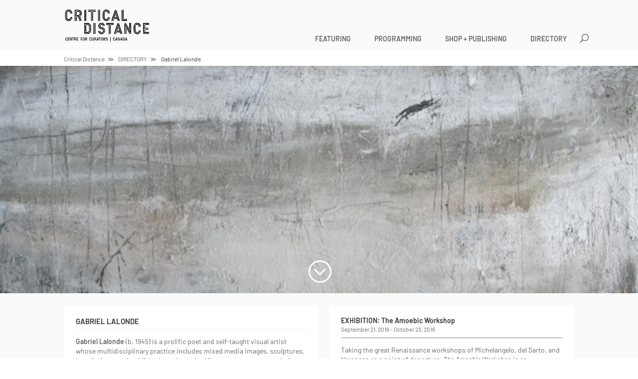

--- FILE ---
content_type: text/css
request_url: https://criticaldistance.ca/matize/themes/cd2019/style.css?ver=4.27.4
body_size: 6679
content:
/*!
Theme Name: Critical Distance Divi Child
Version: 1.5
Description:
Author: Donna Gimbel
Author URI: http://gimbelconsulting.com
Template: Divi
*/

/********************	Legend	************************
* 1.0 Fonts
* 2.0 Colours & Borders
* 3.0 Transitions
* 4.0 Base Layout
* 5.0 Accessibility
* 6.0 Generic
* 7.0 Header & Footer
* 8.0 Sections
*   8.1 Full Width Hero
*   8.2 Homepage Hero/slideshow
*   8.3 Holding Columns
*   8.4 Grid & Filters
*   8.4.1 Grid Header
*   8.4.2 Grid Sort
*   8.4.3 Grid Results
*   8.4.4 Current Filter List
*   8.4.5 Grid Summary
*   8.4.6 Filters
*   8.5 Home Page Blocks
*   8.6 Calendar
*   8.7 Video Gallery
*   8.8 Message Blocks
*   8.9 ShortCodes
* 9.0 Styles
*   9.1 Holding
*   9.2 Shopify
*   9.3 Breadcrumbs
*   9.4 Tribe Event
*   9.4.1 Tribe Event Notices
*   9.4.2 Tribe Events schedule
*   9.4.3 Tribe Events Calendar Tooltip
*   9.4.4 Tribe Event Single Meta
*   9.4.5 Tribe Event List
*   9.4.6 Tribe Event Header
*   9.4.7 Tribe Event Footer
*   9.5 List Views
*   9.5.2 External Links List
*   9.6 BlockInfo
*   9.7 BlockHours
*   9.8 Single View
*   9.8.1 Single Event
*   9.8.2 Holdings Detail
*   9.9 Press
********************	Legend	************************/

/********************	1.0 Fonts	********************/
@font-face {
    font-family: 'Barlow';
    src: url('type/Barlow-SemiBold.woff2') format('woff2'),
        url('type/Barlow-SemiBold.woff') format('woff'),
        url('type/Barlow-SemiBold.ttf') format('truetype');
    font-weight: 600;
    font-style: normal;
    font-display: swap;
}

@font-face {
    font-family: 'Barlow';
    src: url('type/Barlow-Regular.woff2') format('woff2'),
        url('type/Barlow-Regular.woff') format('woff'),
        url('type/Barlow-Regular.ttf') format('truetype');
    font-weight: normal;
    font-style: normal;
    font-display: swap;
}

@font-face {
    font-family: 'Barlow';
    src: url('type/Barlow-Italic.woff2') format('woff2'),
        url('type/Barlow-Italic.woff') format('woff'),
        url('type/Barlow-Italic.ttf') format('truetype');
    font-weight: normal;
    font-style: italic;
    font-display: swap;
}

html                                                                    { font-size: 15px;}
body                                                                    { font: 1em/1.4em 'Barlow',Arial,sans-serif; }
#sortcurrent:after, .cd_button.icon:after                               { font: 1em/1em "ETModules"!important; }


h1,#sortorder:after,#filteritemlist a::after                    {font-size:1.2em!important;}
h2, .cd_button                                                  {font-size:1.1em!important;}
.single-tribe_events .tribe-events-event-meta, h3, h4, h5, h6   {font-size:1em!important;}
.tribe-events-calendar-month__day .tribe-events-calendar-month__calendar-event-datetime,
.small, #tribe-events-footer                                    {font-size:0.875em!important;}
#top-menu li a                                                  {font-size:14px!important;}

h1,h2,h3,h4,h5,h6,#filteritemlist a,
#gridheader, #gridheader a, .gridsummary h3,
h2.tribe-events-list-separator-month,#tribe-events-footer,
.tribe-events-loop .tribe-events-venue-details                  {font-weight:600!important;}
#breadcrumb h1,
h2.tribe-events-list-separator-month,
.tribe-events-schedule .tribe-event-date-start,
.tribe-events-loop .tribe-events-event-meta                     {font-weight:normal!important;}
.gridsummary h3, #cdvideogallery h4                             {font-weight:500!important;}

h2                                                  {text-transform:uppercase!important;}
h2.tribe-events-list-separator-month                {text-transform:none!important;}
.more                                               {text-transform:lowercase;}

.cdsectioninfo a,.type-page a,
.tribe-bar-views-list li.tribe-bar-active,
#sortlist .selected a, .current-menu-item a             {text-decoration:underline!important;}
.tribe-events-footer a, .tribe-events-header a,
.hellip, .cdsectioninfo a.hellip, a.more,
.current-menu-item ul a, .type-page .cdsectionheader a  {text-decoration:none!important;}

h1,h2,h3,h4,h5,h6,#filteritemlist a, #gridheader, #gridheader a,
#tribe-events .tribe-events-content p,#tribe-events-footer,
.tribe-events-after-html p, .tribe-events-before-html p             {line-height: 1.2em!important;}
.gridsummary h3                                                     {line-height:1em!important;}
body #main-content .et_builder_inner_content>p                      { line-height: inherit!important; }

/******************** 2.0 colours & borders ********************/
#content-area-container,
#main-header, #main-content                                 { background-color:#fafafa!important; }
.tribe-events-c-view-selector__button,
#tribe-events-footer *, .et_pb_section,
.tribe-events-list .tribe-events-loop .type-tribe_events    {background-color:transparent!important;}
#tribe-bar-views-toggle:hover,
#tribe-bar-views-toggle:active,
#tribe-bar-views-toggle:focus,
.tribe-bar-views-list,
.tribe-bar-views-list li:hover,
.tribe-bar-views-list li.tribe-bar-active,
.tribe-events-ical,
#tribe-events-footer,
form,
.nav ul li a:hover, .et_mobile_menu a, .cdblock, .block, th {background-color:#fff!important;}
.gci_overlay, .et_overlay                                   {background-color:rgba(0,0,0, 0.46)!important;}
.tribe-events-calendar-month__day .tribe-events-calendar-month__multiday-event-bar,
.daynum                                                     {background-color:rgb(238,238,238)!important;}
.tribe-events-present .daynum                               {background-color:#ccc!important;}

#et_search_icon:hover,
body, a,.mobile_menu_bar::before                            {color:#666!important;}
#breadcrumb .current,.tribe-events-present .daynum          {color:#333!important;}

.tribe-events-ical,
.tribe-bar-views-list, #tribe-events-footer,
.cdblocktitle, #mobile_menu a, #filters input               {border-color:rgb(238,238,238)!important;}
.nav li ul,.cditemtitle,.et_mobile_menu                     {border-color:rgb(128,128,128)!important;}
table, td                                                   {border-color:#e5e5e5!important;}

.cditemtitle, .cdblocktitle                                 {border-bottom-width:1px!important;border-bottom-style:solid!important;}
.nav li ul                                                  {border-top-width:1px!important;border-top-style:solid!important;}
#tribe-events-footer, .tribe-events-ical,
table:not(.hours):not(.exceptions),
.tribe-bar-views-list, #filters input                       {border-width:1px!important;border-style:solid!important;}
#breadcrumb.cdblock                                         {border-left-width:0!important;border-right-width:0!important;}
.et_mobile_menu                                             {border-width:2px!important;}
.tribe-events-c-view-selector__button::after,
.tribe-events-c-view-selector__button,
.tribe-events-list .tribe-events-loop .type-tribe_events    {border:none;}

/********************	3.0 transitions	********************/
.gridsummary a .gci_overlay                             {opacity: 0;-webkit-transition: all 0.4s ease-in-out;-moz-transition: all 0.4s ease-in-out;transition: all 0.4s ease-in-out;}
.tribe-bar-views-list li, #tribe-events-footer a,
a.tribe-events-ical, .type-page a,
.cdst a, .cdnst a .cdti, .cdst button                   {opacity: 1!important;-webkit-transition: all 0.4s ease-in-out;-moz-transition: all 0.4s ease-in-out;transition: all 0.4s ease-in-out;}
.gridsummary a:hover .gci_overlay,
.tribe-bar-views-list li:hover,  #tribe-events-footer a:hover,
a.tribe-events-ical:hover, .type-page a:hover,
.cdst a:hover, .cdnst a:hover .cdti, .cdst button:hover, .featuredevent a:hover ~ a .cdti{opacity:.6!important;}

/********************	4.0 base layout	****************/
#main-content .container:before         {background:none;}
#content-area h1                        { display:none; }
#sidebar                                {display:none;}
#main-content .container                {padding-top:1.68em!important;padding-bottom:1.68em!important;}
.cdsection                              {padding:1.68em!important;}
.home .cdsection                        {padding-top:0!important;}
.home .cdsection:last-child             {padding-bottom:0!important;}
.cdsection                              {margin-bottom:4px;}
.cdsection:last-child                   {margin-bottom:0;}
.cdcolumns                              {overflow:hidden;margin-bottom:1.6em;}
.cdcolumns .col                         {display:block;float:left;width:50%;box-sizing:border-box;overflow:hidden;}
.cdcolumns .col.right                   {float:right;padding-left:2%;float:right;}
.cdcolumns.thirds .col.left             {width:33.33%;}
.cdcolumns.thirds .col.right            {width:66.66%;}
.cdgroup:not(:last-child)               {margin-bottom:1.68em;}
.cdgroup h4                             {display:inline-block;}
#main-footer                            {overflow:hidden;padding:1.68em 0;}
#left-area                              {width:100%!important;float:none!important;padding:0!important;margin:0!important;}
.cdbar,  .tribe-common .cdbar, #tribe-events-footer           {padding:13px 10px 10px;}

@media (min-width: 981px) {
}
@media (max-width: 601px) {
    .cdcolumns .col         {float:none!important;width:100%!important;}
    .cdcolumns .col.right   {padding-left:0;padding-top:1.68em;}
    .home .cdsection        { padding: 0!important; }
}


/******************** 5.0 Accesibility ****************/
/* Outlines */
.logo_container a.keyboard-outline #logo,
.keyboard-outline	                {outline: rgba(0,0,0,.8) solid 1px!important;}
.logo_container a.keyboard-outline  {outline:none!important;}
.logo_container img                 {margin-left:-4px;}

/******************** 6.0 Generic ********************/
.cd_button                                          {display:inline-block;padding:.5em .3em .3em .3em;position:relative;}
.cd_button.icon:after                               {left:auto;margin-left:.3em;display:inline-block;content:attr(data-icon);vertical-align:middle;margin-top:-2px;}
.imagewrapper.r169                                  {position:relative;overflow:hidden;padding-top:56.53%;height:0;max-height:100%;width:100%;}
.imagewrapper.r169 img                              {position:absolute;top:0;right:0;width:100%;height:auto;}
.imagewrapper.r43, .et_pb_gallery_image             {position:relative;overflow:hidden;padding-top:75%;height:0;max-height:100%;width:100%;}
.imagewrapper.r43 img, .et_pb_gallery_item img      {position:absolute;top:50%;left:50%;width:100%;height:auto;transform:translate(-50%, -50%);object-fit:cover;}
.imagewrapper .gci_overlay                          {position:absolute;top:0;left:0;display:block;width:100%;height:100%;}

.cdsectionheader:not(.info)                         {padding-bottom:.5em;margin-bottom:1em;}
h1, h2, h3, h4, h5, h6                              {padding-bottom:0!important;}
.cdsectionheader span,
.cdsectionheader a,.cdsectionheader .date, .more    {display:block;}
.sep                                                {padding:0 .5em;}
.info                                               {max-width:550px;}
#cdgallery                                          {overflow:hidden;}
.hellip                                             {margin-left:.25em;}
.more                                               {margin-top:1em;}
.more::after                                        {padding-left:.5em;content:"\226B";}


/******************** 7.0 Header & Footer ********************/

#main-header,#top-header    {-webkit-box-shadow:none!important;box-shadow:none!important;}
#logo                       { max-height:80%!important;max-width:200px;padding:0 1.68em 0 0; }
#top-menu>li>a              {padding:10px 15px 10px .5em!important;margin-bottom:5px!important;}
#top-menu>li>a::after       {top:10px!important;}
#top-menu>li.menu-item-home {display:none;}
#et_top_search              {margin-top:10px!important;}
#et-top-navigation          {position:relative;padding-right:30px;padding-left: 0!important;}
#top-menu-nav               {float:none;display:block;}
#et_top_search              {position:absolute;right:-30px;}

@media (max-width:980px) {
    #top-menu-nav           {display:none;}
    #et-top-navigation      {float:none;}
    #et_mobile_nav_menu     {display:block;float:none;text-align:right;margin-right:22px;}
    #mobile_menu            {text-align:left;}
    #et_search_icon::before {top:0;}
}

#main-footer                                {clear:both!important;}
#et-footer-nav, #footer-bottom              {overflow:hidden;display:block;float:left;width:50%;}
#main-footer .container                     {width:100%;margin:0;max-width:540px;padding-top:5px;}
#footer-bottom, #et-footer-nav .bottom-nav  {padding:0;}
#et-footer-nav                              {line-height:27px;}
#et-footer-nav .container                   {float:right;}

@media (max-width:1349px) {
    #et-footer-nav, #footer-bottom  {width:40%}
    #et-footer-nav  {margin-left:10%;}
    #footer-bottom  {margin-right:10%;}
}

@media (max-width:980px) {
    #et-footer-nav, #footer-bottom                              {float:none;width:100%;margin:0;}
    #et-footer-nav                                              {margin-bottom:1em;}
    #main-footer .container                                     {float:none;width:80%;margin:0 auto;max-width:100%;}
    #menu-footer-navigation, #footer-bottom .et-social-icons    {text-align:left;}
    #footer-bottom .et-social-icons li:first-of-type            {margin-left:0;}
}


/******************** 8.0 Sections ********************/

/* 8.1 Full width hero */
.gci.et_pb_fullwidth_header .et_pb_parallax_css             {background-position: center center;}
.et_pb_fullwidth_header .et_pb_fullwidth_header_container   {width:100%;}
.et_pb_fullwidth_header .header-content-container           {align-self: auto!important;}
.et_pb_fullwidth_header .header-content                     {width:auto;max-width:1080px;padding:2% 0 0 0!important;margin:0 auto!important;}
.et_pb_fullwidth_header h1 span                             {padding:0.25em 0.5em;}
.et_pb_fullwidth_header h1 span:last-child:not(:first-child){margin-left:4px;}


/* 8.2 Homepage Hero/slideshow */
#cdhss                                  { display: flex; flex-flow: column nowrap; overflow: hidden; max-height: calc(100vh - )}      
#hpss                                   { flex: 1; height: 100%; position: relative; display: flex; flex-direction: column; }
#hpss .hpss__icon_container             { position: absolute; pointer-events: none; }
#hpss .hpss__icon_container.slide_nav   { height: 100%; display: flex; flex-flow: column; justify-content: center; }
#hpss .hpss__icon_controller    { pointer-events: all; }
#hpss .hpss__icon               { color: #fff; font-size: 50px; font-family: ETmodules; font-weight: 400; line-height: 1; font-style: normal; }

#hpss .hpss__slides         { flex: 1 0 100%; display: flex; flex-flow: row nowrap; }
#hpss .hpss__slide          { flex: 0 0 100%; background-size: cover; background-position: center; }
#hpss .hpss__slides.trans   { transform 0.7s ease-in-out; }

#hpss #hpss_next                        { right: 0; }
#hpss #hpss_sd.hpss__icon_container     { width: 100%; min-height: 30px; text-align: center; padding: 10px 0 20px 0; margin: 0 auto; bottom: 0; }
#hpss #hpss_sd .hpss__icon_controller   { display: inline-block; }

#hpss .hpss__icon_scroll_down:after { content: "\3b"; }
#hpss .hpss__icon_prev:after        { content: "\34"; }
#hpss .hpss__icon_next:after        { content: "\35"; }

/* 8.3 Holding Columns */
.holding .col.right             {padding-left:2em;overflow:hidden;}

@media (max-width: 601px) {
    .cdsection.columns .col     {float:none!important;width:100%!important;}
    .holding .col.right         {padding-left:0;}
}

/********************	8.4 Grid & Filters ********************/
#filtercontainer        {display:none;}
#grid, #filtercontainer {clear:both;}

.js #grid 				    {display:none;position:relative;}
.js #grid.ie                {display:inline-block;}
.js #filtercontainer        {display:block;}

#gridwrap, #filterwrap      {display:flex;flex-flow: row wrap;justify-content: flex-start;width:calc(100% + 4px);}
.gridsummary, .filteritem   {display:block;width:calc((100% - 16px) / 4);margin:0 4px 4px 0;}
.filteritem.empty           {display:none;}

@media only screen and (max-width:768px) {
    #filters .filteritem, #grid .gridsummary    {width:calc((100% - 12px) / 3);}
}

@media only screen and (max-width:524px) {
    #filters .filteritem,#grid .gridsummary     {width:calc((100% - 8px) / 2);}
}

@media only screen and (max-width:391px) {
    #filters .filteritem, #grid .gridsummary    {width:calc(100% - 4px)!important;margin-right:0;}
}

/* 8.4.1 Grid Header */
#gridheader					{display:flex;margin:0 0 3px 0;}
#gridheader #gridresults	{flex: 1;}

/* 8.4.2 Grid Sort */
#sort                   {display:none;}
.js #sort               {display:block;}
#sort, #sortlist		{list-style:none;}
#sort					{position:relative;box-sizing:border-box;clear:both;}
#sortcurrent            {position:relative;padding:4.5px 2em 1.5px 1em;margin:.25em 0 .2em 0;}
#sortcurrent span       {display:inline-block;padding-top:1px;}
#sortcurrent:after      {position: absolute;top:4.5px;right:.5em;content: "3";}
#sort li				{cursor:pointer;display:block;}
#sortcurrent,#sortorder	{display:inline-block;cursor:pointer;}
#sortlist				{overflow:hidden;padding:1em;opacity:.98;}

#sortorder 				{display:block;box-sizing:border-box;float:right;border-style:none;margin:3.5px 2em 1.5px .2em;padding:0;}
#sortorder:after		{border-style:none;margin:0;padding:3px 0 1.5px 0;position:static;display:block;content:"\36";}
#sortorder.desc::after 	{-webkit-transform: rotateX(180deg);transform: rotateX(180deg);}

/* 8.4.3 Grid Results */
#gridresults p              {padding:.7em 2em 0 2em;}

/* 8.4.4 Current Filter List */
#filteritemlist		            {display:flex;flex-wrap:wrap;margin:1em 0;}
#filteritemlist li	            {list-style:none;display:inline-block;margin:5px 10px 5px 0;cursor:pointer;}
#filteritemlist li:first-child  {margin-left:0;}
#filteritemlist a::after        {content:"\4d";}

/* 8.4.5 Grid Summary */
#grid .gridsummary:not(.active)         {display:none;}
#grid .gridsummary a					{display:block;height:100%;}
#grid .gridsummary a:hover .et_overlay	{z-index:auto;opacity:1;}
#grid .gridsummary h3					{display:block;padding:10px 5px!important;text-align:left;}
#grid .gridsummary h3 span              {display:block;}

/* 8.4.6 Filters */
.filteritem .awesomplete    {width:100%;}
.filteritem input	        {padding:7px 4px 4px 4px;width:100%;}
.filteritem input:after     {position: absolute;top:.3em;right: 1em;content: "3";z-index:9999;}
.filteritem input:disabled  {opacity:.5;}
.filteritem ul              { background: #fff; }
.filteritem ul li[aria-selected="false"]:nth-child(odd):not(:hover) { background-color: #f5f5f5; }

#filterspecial		        {display:block;padding-top:8px;padding-bottom:0;}

/********************	8.5 Home Page Blocks ********************/
.blocklist                  {display:-webkit-box;display:-ms-flexbox;display:flex;-webkit-box-orient:horizontal;-webkit-box-direction:normal;-ms-flex-flow:row wrap;flex-flow:row wrap;-webkit-box-pack:justify;-ms-flex-pack:justify;justify-content:space-between;}
.block                      {padding:1em;height:100%!important;}
.blockitem                  {padding:0 4px 4px 0;}
.blockitem h2               {padding-top:4px;}
.blocktitle h2 span         {display:block;}
.blocklist .imagewrapper    {margin:0 0 1em 0;}

.blockitem.blocktitle,
.blockitem:nth-child(4n+1), .blockitem:nth-child(4n+4)  {flex:0 0 40%;}
.blockitem:nth-child(4n+2), .blockitem:nth-child(4n+3)  {flex:0 0 60%;}

@media (max-width: 640px) {
    .blockitem    {flex:1 0 100%!important;padding-right:0!important;}
}

/******************** 8.6 Calendar ******************/
.tribe-events-calendar-month            { margin-top: 1.68em!important; }
.tribe-events-calendar-month__day .tribe-events-calendar-month__events   { padding: 1em .5em!important; }
.tribe-events-calendar-month__day .tribe-events-calendar-month__calendar-event-datetime-featured-icon { display:none!important; }
.tribe-events-calendar-month__day .tribe-events-calendar-month__multiday-event-bar-inner    { padding: 0!important; }
.tribe-events-calendar-month__day .tribe-events-calendar-month__multiday-event-bar-inner h3 { white-space: normal!important; }
.tribe-events-calendar-month__calendar-event-tooltip  { border: 5px solid red; }
.tooltipster-box { background-color: #fff!important; padding: 1.68em!important; }
.tooltipster-content{ color:#333!important; line-height: 1.2em!important; padding: 0!important; }
.tooltipster-content svg { display: none!important; }

/******************** 8.7 Video Gallery ********************/
#cdvideogallery.vcol .videos            {display:flex;flex-flow: row wrap;justify-content: flex-start;width:calc(100% + 4px);}
#cdvideogallery.vcol .videogalleryitem  {display:block;width:calc((100% - 8px) / 2);margin:0 4px 4px 0;}
#cdvideogallery.full .videogalleryembed {margin:0 -8px;}
#cdvideogallery h4                      {display:block;padding:10px 5px;}

/******************** 8.8 Message Blocks ********************/
#filterblocks               { display: flex; flex-flow: row nowrap; margin-bottom: 1.68em; }
#filterblocks .blockitem    { flex: 60%; }
#filterblocks .blocktitle   { flex: 40%; }
@media (max-width: 640px) {
    #filterblocks    {display: block;}
}
#messageblock                       { display: flex; flex-flow: row nowrap; margin-bottom: 1.68em; }
#messageblock .blockitem            { flex: 60%; padding:0 4px 4px 0;}
#messageblock .blocktitle           { flex: 40%; }
#messageblock .blockitem .block     { padding: 1em; }
@media (max-width: 640px) {
    #messageblock    {display: block;}
}

/******************** 8.9 ShortCodes ********************/
.sc-profile-list { display: flex; flex-flow: row wrap;  }
.sc-profile-list .profile-item { list-style: none; margin}
.sc-profile-list .profile-item:before { content: '\2022'; margin: 0 0.25em; }
/******************** 9.0 Styles ********************/
/* 9.1 Holding Page*/
.holding .col.right .author span                {white-space: nowrap;line-height:1.4em;}
.holding .col.right h4                          {margin:0;padding:0;}
.holding .col.right .content p:last-child       {padding-bottom:0;}
.holding #cdgallery                             {margin-top:4px;}


/* 9.1 Shopify*/
.holding .shopify a             {padding:1em 0 1em 1.68em;display:block;}

/* 9.3 Breadcrumbs */
#breadcrumb .wrapper        {width:80%;max-width:1080px;margin: 0 auto;padding:.5em 0;}
#breadcrumb .parent         {margin-right:.5em;}
#breadcrumb h1              {padding:4px 0 0 0;}
#breadcrumb .parent::after  {padding-left:.5em;content:"\226B";}
#breadcrumb *               { text-transform: capitalize; }

/* 9.4 Tribe Event */
.tribe-events .tribe-events-l-container                     { width: 100%!important; padding: 0!important; margin: 0!important; }
.tribe-common .cdbar.navigation                             { padding: 13px 10px 10px; }
#tribe-events-content                                       {clear:both;padding-top:0;}
#tribe-bar-filters-wrap                                     {display:none!important;}
#tribe-events-header                                        {display:none;}
.type-tribe_events                                          {padding:0!important;}
.tribe-events-list .cdsection.list                          {margin-bottom:4px;}
#tribe-bar-views-label                                      {display:none;}
#tribe-bar-views .tribe-bar-views-inner                     {padding:0!important;}
#tribe-bar-views-toggle .tribe-icon-list                    {background-position-y: 90%!important;}
.tribe-events-loop .tribe-events-event-image                {float:none!important;width:100%!important;margin:0!important;}
.tribe-events-calendar-latest-past__event-datetime-featured-icon,
.tribe-common--breakpoint-medium .tribe-events-footer .bottom-nav,
.tribe-events-calendar-latest-past__event-datetime-featured-text { display:none!important; }
.tribe-events-calendar-latest-past__event-datetime                  { display: flex!important; }

/* 9.4.1 Tribe Event Notices*/
.cdeventnotices             {margin:0;padding:.5em;}
.cdeventnotices ul          {list-style:none!important;padding:3px 0 0 0!important;}

/* 9.4.2 Tribe Events schedule */
.tribe-events-loop .tribe-events-event-meta             {margin-top:0!important;}
.tribe-events-schedule                                  {margin:0 0 10px 0!important;}

/* 9.4.3 Tribe Events Calendar Tooltip */
.tribe-events-calendar .tribe-events-tooltip                            {z-index:99999999;padding:1em!important;}
.tribe-events-calendar .tribe-events-tooltip .tribe-events-event-body   {padding:0;}
.tribe-events-calendar .tribe-events-tooltip .tribe-events-event-thumb  {width:50%;}

/* 9.4.4 Tribe Event Single Meta */
t.tribe-events-event-meta .tribe-events-meta-group   {float:none;width:100%;}
.tribe-events-event-meta .tribe-events-gmap         {display:block;}

/* 9.4.5 Tribe Event List */
.tribe-common-l-container
.tribe-events-l-container                   { padding-top: 0!important; }

.tribe-common--breakpoint-medium.tribe-events .tribe-events-calendar-list__month-separator+.tribe-events-calendar-list__event-row { margin-top: 0; }
.tribe-common--breakpoint-medium.tribe-events .tribe-events-calendar-list__event { flex-direction: row; }
.tribe-common--breakpoint-medium.tribe-common .tribe-common-g-row--gutters>.tribe-common-g-col { padding-left: 0; }
.tribe-events-calendar-list__event-datetime { display: flex; flex-flow: row nowrap; }
.tribe-events-calendar-list .cdbar          { margin-bottom:3px; margin-top:1.68em; }


/* 9.4.6 Tribe Event Header */
.tribe-events-header                        { padding-top: 0!important; display: block!important; }
.tribe-events-header .messages              { width: 100%; }
.tribe-events-header .tribemessages         { margin-bottom: 4px; }
.tribe-events-header .message-container     { display:flex; flex-flow: row nowrap; align-content: center; }
.tribe-events-header .message-list          { padding: 2px 0 0 0!important; }
.tribe-events-header .messages svg          { margin-right: .25em; }
.tribe-events-header .navigation            { display: flex; flex-flow: row nowrap; justify-content: space-between; align-items: center; }

.tribe-events-header .tribe-events-header__top-bar                                              { margin-bottom: 0!important; }
.tribe-events-header .tribe-events-header__top-bar nav                                          { padding-top: .4em;  }
.tribe-events-header .tribe-events-header__top-bar nav ul                                       { display: flex; flex-flow: row nowrap; padding: 0!important; line-height: 1em!important; margin-right: 1em; }
.tribe-events-header .tribe-events-header__top-bar nav ul li                                    { padding: 0; flex: 1; }
.tribe-events-header .tribe-events-header__top-bar nav ul button                                { background-color: transparent; border: 0; }
.tribe-events-header .tribe-events-header__top-bar nav ul .today                                { padding: 0 .75em; margin: 0; }
.tribe-events-header .tribe-events-header__top-bar nav ul svg                                   { width: 5px!important; padding-bottom: 4px!important; }
.tribe-events-header .tribe-events-header__top-bar .tribe-events-c-top-bar__datepicker          { display: flex; margin: 0; padding: 0; justify-content: center; align-content: center; }
.tribe-events-header .tribe-events-header__top-bar .tribe-events-c-top-bar__datepicker button   { background: transparent; border: none; }

.tribe-events-header .tribe-events-header__events-bar                                                       { margin-bottom: 0!important; }
.tribe-events-header .tribe-events-header__events-bar .tribe-events-c-view-selector                         { width: auto!important; }
.tribe-events-header .tribe-events-header__events-bar .tribe-events-c-view-selector__button-icon            { margin-right: .25em!important; }
.tribe-events-header .tribe-events-header__events-bar .tribe-events-c-view-selector__button-icon svg        { width:auto!important; height: calc(100% - 7px)!important; margin-top: 4px!important; }
.tribe-events-header .tribe-events-header__events-bar .tribe-events-c-view-selector__button-icon-caret-svg  { display: block!important; margin-left: 1em!important; padding-top: 3px; }
.tribe-events-header .tribe-events-header__events-bar .tribe-events-c-view-selector__content                { background-color: #fff; padding: 0;}

/* 9.4.7 Tribe Event Footer */
.tribe-events-footer .cdbar             { margin-top: 1.68em; }
.tribe-events-footer ul                 { padding-bottom: 0!important; }
.tribe-events-footer .bottom-nav nav    { padding-top: 0!important; }
.tribe-events-footer .tribe-events-c-subscribe-dropdown { margin-top: 0!important; margin-bottom: 0!important; }
.tribe-events-footer .tribe-events-c-nav__list button,
.tribe-events-footer .tribe-events-c-subscribe-dropdown button { background-color: transparent; border:0;  }
.tribe-events-footer .tribe-events-c-nav__list .tribe-events-c-nav__prev-label:before { content:"\00ab"; display: inline-block; }
.tribe-events-footer .tribe-events-c-nav__list .tribe-events-c-nav__next-label:after { content:"\00bb"; display: inline-block; }

#tribe-events-footer .tribe-events-sub-nav { list-style:none!important; padding-bottom: 0!important; }
#tribe-events-footer .tribe-events-sub-nav a span { display:inline-block; }

/* 9.5 List Views */
.list-item:not(:last-child)  {margin-bottom:1.68em;}


/* 9.5.2 External Links List */
.ell ul                     {list-style:none!important;padding:0;}

/* 9.6 BlockInfo */

/* 9.7 BlockHours */
#blockhours .today, #blockhours table.hours     {width:100%;}
#blockhours  tr, #blockhours td:not(.sep)       {padding:0!important;}
#blockhours .sep                                {padding:0 5px;text-align:center;}
#blockhours td.open                             {text-align:right;}
#blockhoursexceptions,#blockhours table.hours,
#blockhours .today                              {margin-top:1em;}

/*   9.8 Single View */
.cdsection.content.info .header h2      {padding-bottom:0;}
.cdsection.content.info .header .date   {display:block;}
.cdsection.content.info .header         {padding-bottom:.5em;margin-bottom:1em;}

/* 9.8.1 Single Event */
.tribe-events-single .eventllinks a:not(:last-child)    {margin-right:1.68em;}

/* 9.8.2 Item Detail View */
.type-holding h4    {display:inline-block;}

/* 9.9 Press */
.press-list span {display:block;line-height:1.2;}

/* Terms */
#refineselections .awesomplete	        {box-sizing:border-box;width:50%;}
#refineselections .awesomeplete
#refineselections .awesomplete > input  {display:block;width:100%;}


/* gallery */
.cdsection.gallery .et_pb_column,
.cdsection.gallery .et_pb_gallery   {margin-bottom:0!important;}
#cdgallery .et_pb_grid_item         {float:left!important;margin:0 4px 4px 0;clear:none!important;}
@media (min-width: 981px) {
    #cdgallery .et_pb_grid_item                 {width:calc(20% - 4px)!important;}
    #cdgallery .et_pb_grid_item:nth-child(5n+0) {margin-right:0!important;}
}
@media (max-width: 980px) and (min-width: 785px) {
    #cdgallery .et_pb_grid_item                 {width:calc(25% - 4px)!important;}
    #cdgallery .et_pb_grid_item:nth-child(4n+0) {margin-right:0!important;}
}
@media (max-width: 784px)  and (min-width: 589px) {
    #cdgallery .et_pb_grid_item                 {width:calc(33.33% - 4px)!important;}
    #cdgallery .et_pb_grid_item:nth-child(3n+0) {margin-right:0!important;}
}
@media (max-width: 588px)  and (min-width: 392px) {
    #cdgallery .et_pb_grid_item                 {width:calc(50% - 4px)!important;}
    #cdgallery .et_pb_grid_item:nth-child(2n+0) {margin-right:0!important;}
    #cdgallery .et_pb_grid_item:nth-child(2n+1) {clear:left!important;}

}
@media (max-width: 391px) {
    #cdgallery .et_pb_grid_item {width:100%!important;}
    #cdgallery .et_pb_grid_item {margin-right:0!important;}
}




/******************** Home Page ********************/


.list-event.intro h3        {padding:0!important;}
.list-event.intro h3 span   {display:block;}


#home-event-list                                {display:-webkit-box;display:-ms-flexbox;display:flex;-webkit-box-orient:horizontal;-webkit-box-direction:normal;-ms-flex-flow:row wrap;flex-flow:row wrap;-webkit-box-pack:justify;-ms-flex-pack:justify;justify-content:space-between;}
#home-event-list .list-event                    {padding:0 4px 4px 0;}
#home-event-list .wrapper                       {padding:1em;height:100%!important;}

#home-event-list  #list-event-intro       {flex:1 0 20%;}
#home-event-list  #list-event-hours       {flex:1 0 33%;}
#home-event-list .list-event              {flex:2 0 40%;}
#home-event-list .list-event:nth-child(4) {flex:2 0 33.33%;}
#home-event-list .list-event:nth-child(5) {flex:2 0 33.33%;}
#home-event-list .list-event:nth-child(3) {padding-right:0;}

#home-event-list .tribe-events-event-categorys  {margin-bottom:.34375em;}
#home-event-list .tribe-events-event-categorys a{text-transform:uppercase;}

@media (max-width: 980px) {
    #home-event-list  #list-event-intro       {flex:1 0 33%;}
    #home-event-list  #list-event-hours       {flex:1 0 33%;}
    #home-event-list .list-event              {flex:2 0 33.33%;}
    #home-event-list .list-event:nth-child(3) {flex:2 0 50%;}
    #home-event-list .list-event:nth-child(4) {flex:2 0 50%;}
    #home-event-list .list-event:nth-child(2),
    #home-event-list .list-event:nth-child(4) {padding-right:0;}
    #home-event-list .list-event:nth-child(3) {padding-right:4px;}

    #home-event-list.col-1  #list-event-hours {flex:1 0 100%;}
}
@media (max-width: 700px) {
    #home-event-list .list-event    {flex:1 0 100%!important;}
    #home-event-list .list-event    {padding-right:0!important;}
}


--- FILE ---
content_type: application/javascript
request_url: https://criticaldistance.ca/matize/themes/cd2019/includes/js/general.js?ver=1.5
body_size: 468
content:
// wait until DOM is ready
document.addEventListener("DOMContentLoaded", function(event){
	//wait until images, links, fonts, stylesheets, and js is loaded
	window.addEventListener("load", function(e){
		CDHeroManager.init();
		CDContainerManager.init();
		CDViewPortObserver.init();
		CDHeaderObserver.init();
	}, false);
	
  });


  const CDViewPortObserver = {
	init: function() {
		this.height = innerHeight;
		window.addEventListener('resize', () => this.resize());
	},
	
	resize: function() {
		if (this.height == innerHeight) return;
		CDHeroManager.onViewPortChanged()
	}

  };

  const CDHeaderObserver = {
	header: document.getElementById('main-header'),

	init: function() {
		this.height = null;
		this.top = gsap.getProperty(this.header, 'top');
		this.observer = new ResizeObserver((es) => this.resize(es));
		this.observer.observe(this.header);
	},

	resize: function(entries) {
		for (const entry of entries) {
			if ((entry.contentBoxSize[0].blockSize && entry.contentBoxSize[0].blockSize != this.height) || 
			    this.top != gsap.getProperty(this.header, 'top')) {
				this.height = entry.contentBoxSize[0].blockSize;
				this.top = gsap.getProperty(this.header, 'top');
				CDContainerManager.onHeaderHeightChanged(this.height);
				CDHeroManager.onHeaderHeightChanged(this.height, this.top);
			}
		}
	}

  };

  const CDHeroManager = {
	hero: document.getElementById('cdhss'),

	init: function() {
		this.headerHeight = null;
		this.headerOffset = null;
		this.viewPortHeight = innerHeight;
		return this;
	},

	onHeaderHeightChanged: function(height, offset) {
		if (this.hero == null || (this.headerHeight == height && this.headerOffset == offset)) return;
		this.headerHeight = height;
		this.headerOffset = offset;
		this.viewPortHeight = innerHeight;
		this.changeHeight();
	},

	onViewPortChanged: function() {
		if (this.viewPortHeight == innerHeight) return;
		this.viewPortHeight = innerHeight;
		this.changeHeight();
	},

	changeHeight: function() {
		gsap.set(this.hero, { height: this.viewPortHeight - (this.headerHeight + this.headerOffset) });
	}

  };

  const CDContainerManager = {
	container: document.getElementById('cd-page-container'),

	init: function()  {
		this.height = null;
		return this;
	},

	onHeaderHeightChanged: function(height) {
		if (this.height == height) return;
		this.height = height;
		gsap.set(this.container, { paddingTop: this.height });
	}

  };





--- FILE ---
content_type: application/javascript
request_url: https://criticaldistance.ca/matize/themes/cd2019/includes/ScrollSmoother.min.js?ver=3.10.4
body_size: 4096
content:
/*!
 * ScrollSmoother 3.10.4
 * https://greensock.com
 * 
 * @license Copyright 2022, GreenSock. All rights reserved.
 * This plugin is a membership benefit of Club GreenSock and is only authorized for use in sites/apps/products developed by individuals/companies with an active Club GreenSock membership. See https://greensock.com/club
 * @author: Jack Doyle, jack@greensock.com
 */

!function(e,t){"object"==typeof exports&&"undefined"!=typeof module?t(exports):"function"==typeof define&&define.amd?define(["exports"],t):t((e=e||self).window=e.window||{})}(this,function(e){"use strict";function _defineProperties(e,t){for(var r=0;r<t.length;r++){var n=t[r];n.enumerable=n.enumerable||!1,n.configurable=!0,"value"in n&&(n.writable=!0),Object.defineProperty(e,n.key,n)}}function q(){return"undefined"!=typeof window}function r(){return B||q()&&(B=window.gsap)&&B.registerPlugin&&B}var B,H,F,z,M,I,U,D,L,N,O,V,j,t=(ScrollSmoother.register=function register(e){return H||(B=e||r(),q()&&window.document&&(F=window,z=document,M=z.documentElement,I=z.body),B&&(U=B.utils.toArray,D=B.utils.clamp,O=B.parseEase("expo"),L=B.core.globals().ScrollTrigger,B.core.globals("ScrollSmoother",ScrollSmoother),I&&L&&(V=L.core._getVelocityProp,j=L.core._inputObserver,ScrollSmoother.refresh=L.refresh,H=1))),H},function _createClass(e,t,r){return t&&_defineProperties(e.prototype,t),r&&_defineProperties(e,r),e}(ScrollSmoother,[{key:"progress",get:function get(){return this.scrollTrigger.animation._time/100}}]),ScrollSmoother);function ScrollSmoother(e){var o=this;H||ScrollSmoother.register(B)||console.warn("Please gsap.registerPlugin(ScrollSmoother)"),e=this.vars=e||{},N&&N.kill(),N=this;function ra(){return _.update(-k)}function ta(){return n.style.overflow="visible"}function va(e){e.update();var t=e.getTween();t&&(t.pause(),t._time=t._dur,t._tTime=t._tDur),h=!1,e.animation.progress(e.progress,!0)}function wa(e,t){(e!==k&&!u||t)&&(E&&(n.style.transform="matrix3d(1, 0, 0, 0, 0, 1, 0, 0, 0, 0, 1, 0, 0, "+e+", 0, 1)"),C=e-k,k=e,L.isUpdating||L.update())}function xa(e){return arguments.length?(u?k=-e:wa(-e),R.y=-e,h=!0,x(e),this):-k-x.offset}function za(e){m.scrollTop=0,S&&!1===S(o,e)||(L.isInViewport(e.target)||e.target===d||o.scrollTo(e.target,!1,"center center"),d=e.target)}function Aa(e){var r,n,o,i;w.forEach(function(t){r=t.pins,i=t.markers,e.forEach(function(e){e.trigger!==t.trigger&&e.pinnedContainer!==t.trigger||t===e||(n=e.start,o=(n-t.start-t.offset)/t.ratio-(n-t.start),r.forEach(function(e){return o-=e.distance/t.ratio-e.distance}),e.setPositions(n+o,e.end+o),e.markerStart&&i.push(B.quickSetter([e.markerStart,e.markerEnd],"y","px")),e.pin&&0<e.end&&(o=e.end-e.start,r.push({start:e.start,end:e.end,distance:o,trig:e}),t.setPositions(t.start,t.end+o),t.vars.onRefresh(t)))})})}function Ba(){ta(),requestAnimationFrame(ta),w&&(w.forEach(function(e){var t=e.start,r=e.auto?Math.min(L.maxScroll(e.scroller),e.end):t+(e.end-t)/e.ratio,n=(r-e.end)/2;t-=n,r-=n,e.offset=n||1e-4,e.pins.length=0,e.setPositions(Math.min(t,r),Math.max(t,r)),e.vars.onRefresh(e)}),Aa(L.sort())),_.reset()}function Ca(){return w&&w.forEach(function(e){return e.vars.onRefresh(e)})}function Da(){return w&&w.forEach(function(e){return e.vars.onRefreshInit(e)}),Ca}function Ea(t,r,n,o){return function(){var e="function"==typeof r?r(n,o):r;return e||0===e||(e=o.getAttribute("data-"+t)||("speed"===t?1:0)),o.setAttribute("data-"+t,e),"auto"===e?e:parseFloat(e)}}function Fa(r,e,t,n){function tb(){e=s(),t=f(),o=parseFloat(e)||1,c=(a="auto"===e)?0:.5,l&&l.kill(),l=t&&B.to(r,{ease:O,overwrite:!1,y:"+=0",duration:t}),i&&(i.ratio=o,i.autoSpeed=a)}function ub(){d.y=h+"px",d.renderTransform(1),tb()}function yb(e){if(a){ub();var t=function _autoDistance(e,t){var r,n,o=e.parentNode||M,i=e.getBoundingClientRect(),s=o.getBoundingClientRect(),a=s.top-i.top,l=s.bottom-i.bottom,c=(Math.abs(a)>Math.abs(l)?a:l)/(1-t),u=-c*t;return 0<c&&(u+=-(n=.5==(r=s.height/(F.innerHeight+s.height))?2*s.height:2*Math.min(s.height,-c*r/(2*r-1)))/2,c+=n),{change:c,offset:u}}(r,D(0,1,-e.start/(e.end-e.start)));v=t.change,u=t.offset}else v=(e.end-e.start)*(1-o),u=0;g.forEach(function(e){return v-=e.distance*(1-o)}),e.vars.onUpdate(e),l&&l.progress(1)}var o,i,a,l,c,u,s=Ea("speed",e,n,r),f=Ea("lag",t,n,r),h=B.getProperty(r,"y"),d=r._gsap,g=[],p=[],v=0;return tb(),(1!==o||a||l)&&(yb(i=L.create({trigger:a?r.parentNode:r,scroller:m,scrub:!0,refreshPriority:-999,onRefreshInit:ub,onRefresh:yb,onKill:function onKill(e){var t=w.indexOf(e);0<=t&&w.splice(t,1),ub()},onUpdate:function onUpdate(e){var t,r,n,o=h+v*(e.progress-c),i=g.length,s=0;if(e.offset){if(i){for(r=-k,n=e.end;i--;){if((t=g[i]).trig.isActive||r>=t.start&&r<=t.end)return void(l&&(t.trig.progress+=t.trig.direction<0?.001:-.001,t.trig.update(0,0,1),l.resetTo("y",parseFloat(d.y),-C,!0),P&&l.progress(1)));r>t.end&&(s+=t.distance),n-=t.distance}o=h+s+v*((B.utils.clamp(e.start,e.end,r)-e.start-s)/(n-e.start)-c)}o=function _round(e){return Math.round(1e5*e)/1e5||0}(o+u),p.length&&!a&&p.forEach(function(e){return e(o-s)}),l?(l.resetTo("y",o,-C,!0),P&&l.progress(1)):(d.y=o+"px",d.renderTransform(1))}}})),B.core.getCache(i.trigger).stRevert=Da,i.startY=h,i.pins=g,i.markers=p,i.ratio=o,i.autoSpeed=a,r.style.willChange="transform"),i}var n,m,t,i,w,s,a,l,c,u,r,f,h,d,g=e.smoothTouch,p=e.onUpdate,v=e.onStop,b=e.smooth,S=e.onFocusIn,T=e.normalizeScroll,x=L.getScrollFunc(F),E=1===L.isTouch?!0===g?.8:parseFloat(g)||0:0===b||!1===b?0:parseFloat(b)||.8,k=0,C=0,P=1,_=V(0),R={y:0};function refreshHeight(){return t=n.clientHeight,n.style.overflow="visible",I.style.height=t+"px",t-F.innerHeight}L.addEventListener("refresh",Ba),B.delayedCall(.5,function(){return P=0}),this.scrollTop=xa,this.scrollTo=function(e,t,r){var n=B.utils.clamp(0,L.maxScroll(F),isNaN(e)?o.offset(e,r):+e);t?u?B.to(o,{duration:E,scrollTop:n,overwrite:"auto",ease:O}):x(n):xa(n)},this.offset=function(e,t){var r,n=(e=U(e)[0]).style.cssText,o=L.create({trigger:e,start:t||"top top"});return w&&Aa([o]),r=o.start,o.kill(!1),e.style.cssText=n,B.core.getCache(e).uncache=1,r},this.content=function(e){if(arguments.length){var t=U(e||"#smooth-content")[0]||I.children[0];return t!==n&&(c=(n=t).getAttribute("style")||"",B.set(n,{overflow:"visible",width:"100%",boxSizing:"border-box"})),this}return n},this.wrapper=function(e){return arguments.length?(m=U(e||"#smooth-wrapper")[0]||function _wrap(e){var t=z.querySelector(".ScrollSmoother-wrapper");return t||((t=z.createElement("div")).classList.add("ScrollSmoother-wrapper"),e.parentNode.insertBefore(t,e),t.appendChild(e)),t}(n),l=m.getAttribute("style")||"",refreshHeight(),B.set(m,E?{overflow:"hidden",position:"fixed",height:"100%",width:"100%",top:0,left:0,right:0,bottom:0}:{overflow:"visible",position:"relative",width:"100%",height:"auto",top:"auto",bottom:"auto",left:"auto",right:"auto"}),this):m},this.effects=function(e,t){if(w=w||[],!e)return w.slice(0);(e=U(e)).forEach(function(e){for(var t=w.length;t--;)w[t].trigger===e&&(w[t].kill(),w.splice(t,1))});t=t||{};var r,n,o=t.speed,i=t.lag,s=[];for(r=0;r<e.length;r++)(n=Fa(e[r],o,i,r))&&s.push(n);return w.push.apply(w,s),s},this.sections=function(e,t){if(s=s||[],!e)return s.slice(0);var r=U(e).map(function(t){return L.create({trigger:t,start:"top 120%",end:"bottom -20%",onToggle:function onToggle(e){t.style.opacity=e.isActive?"1":"0",t.style.pointerEvents=e.isActive?"all":"none"}})});return t&&t.add?s.push.apply(s,r):s=r.slice(0),r},this.content(e.content),this.wrapper(e.wrapper),this.render=function(e){return wa(e||0===e?e:k)},this.getVelocity=function(){return _.getVelocity(-k)},L.scrollerProxy(m,{scrollTop:xa,scrollHeight:function scrollHeight(){return refreshHeight()&&I.scrollHeight},fixedMarkers:!1!==e.fixedMarkers&&!!E,content:n,getBoundingClientRect:function getBoundingClientRect(){return{top:0,left:0,width:F.innerWidth,height:F.innerHeight}}}),L.defaults({scroller:m});var A=L.getAll().filter(function(e){return e.scroller===F||e.scroller===m});A.forEach(function(e){return e.revert(!0)}),i=L.create({animation:B.to(R,{y:function y(){return-refreshHeight()},ease:"none",data:"ScrollSmoother",duration:100,onUpdate:function onUpdate(){var e=h;e&&(R.y=k,va(i)),wa(R.y,e),ra(),p&&!u&&p(o)}}),onRefreshInit:function onRefreshInit(){f=k,R.y=m.scrollTop=0},id:"ScrollSmoother",scroller:F,invalidateOnRefresh:!0,start:0,refreshPriority:-9999,end:refreshHeight,onScrubComplete:function onScrubComplete(){_.reset(),v&&v(o)},scrub:E||!0,onRefresh:function onRefresh(e){va(e),R.y=-x(),wa(R.y),P||e.animation.progress(B.utils.clamp(0,1,f/-e.end))}}),this.smooth=function(e){return E=e,arguments.length?i.scrubDuration(e):i.getTween()?i.getTween().duration():0},i.getTween()&&(i.getTween().vars.ease=e.ease||O),this.scrollTrigger=i,e.effects&&this.effects(!0===e.effects?"[data-speed], [data-lag]":e.effects,{}),e.sections&&this.sections(!0===e.sections?"[data-section]":e.sections),A.forEach(function(e){e.vars.scroller=m,e.init(e.vars,e.animation)}),this.paused=function(e,t){return arguments.length?(!!u!==e&&(e?(i.getTween()&&i.getTween().pause(),x(-k),_.reset(),(r=L.normalizeScroll())&&r.disable(),(u=L.observe({preventDefault:!0,type:"wheel,touch,scroll",debounce:!1,allowClicks:!0,onChangeY:function onChangeY(){return xa(-k)}})).nested=j(M,"wheel,touch,scroll",!0,!1!==t)):(u.nested.kill(),u.kill(),u=0,r&&r.enable(),i.progress=(-k-i.start)/(i.end-i.start),va(i))),this):!!u},this.kill=function(){o.paused(!1),va(i),i.kill();for(var e=(w||[]).concat(s||[]),t=e.length;t--;)e[t].kill();L.scrollerProxy(m),L.removeEventListener("refresh",Ba),I.style.removeProperty("height"),m.style.cssText=l,n.style.cssText=c;var r=L.defaults({});r&&r.scroller===m&&L.defaults({scroller:F}),o.normalizer&&L.normalizeScroll(!1),clearInterval(a),N=null,F.removeEventListener("focusin",za)},this.refresh=function(e,t){return i.refresh(e,t)},T&&(this.normalizer=L.normalizeScroll(!0===T?{debounce:!0,content:n}:T)),L.config(e),"overscrollBehavior"in F.getComputedStyle(I)&&B.set([I,M],{overscrollBehavior:"none"}),"scrollBehavior"in F.getComputedStyle(I)&&B.set([I,M],{scrollBehavior:"auto"}),F.addEventListener("focusin",za),a=setInterval(ra,250),"loading"===z.readyState||requestAnimationFrame(function(){return L.refresh()})}t.version="3.10.4",t.create=function(e){return N&&e&&N.content()===U(e.content)[0]?N:new t(e)},t.get=function(){return N},r()&&B.registerPlugin(t),e.ScrollSmoother=t,e.default=t;if (typeof(window)==="undefined"||window!==e){Object.defineProperty(e,"__esModule",{value:!0})} else {delete e.default}});

